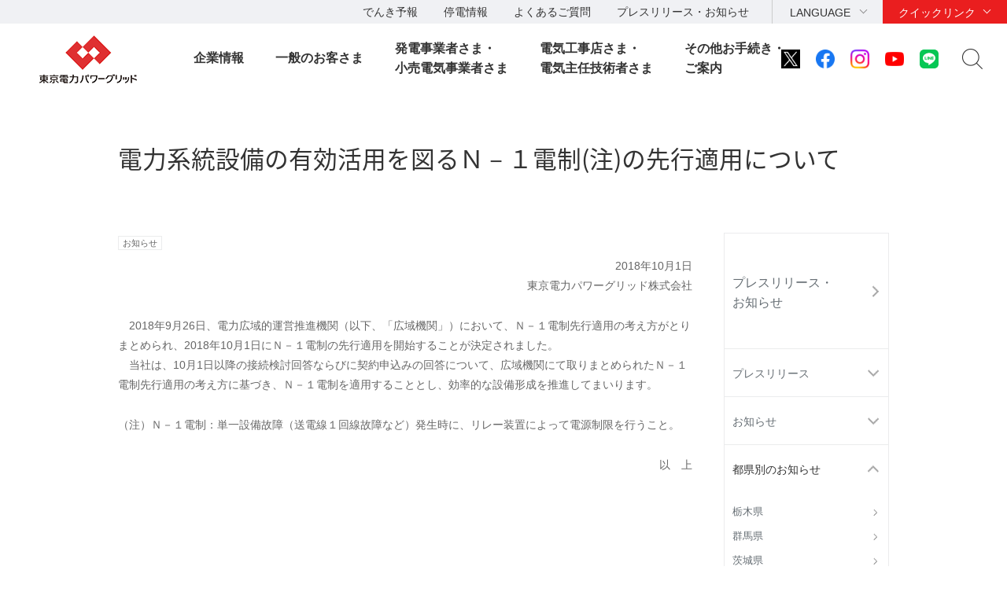

--- FILE ---
content_type: text/html
request_url: http://www.tepco.co.jp.cache.yimg.jp/pg/company/press-information/information/2018/1509129_8917.html
body_size: 8585
content:
<!DOCTYPE HTML>
<html lang="ja">
<head>
<meta http-equiv="X-UA-Compatible" content="IE=edge">
<meta charset="UTF-8">
<meta name="viewport" content="width=device-width">
<meta name="format-detection" content="telephone=no">
<meta name="description" content="お知らせ">
<meta name="keywords" content="お知らせ">
<title>電力系統設備の有効活用を図るＮ－１電制(注)の先行適用について｜プレスリリース・お知らせ一覧｜東京電力パワーグリッド株式会社</title>
<link rel="apple-touch-icon-precomposed" href="/pg/shared/images/bookmark_icon.png">
<link rel="stylesheet" href="/pg/shared/css/import.css" media="all">
<!--[if lt IE 9]>
<link rel="stylesheet" type="text/css" href="/shared_hd/css/legacy.css" media="all">
<![endif]-->
<link rel="stylesheet" href="/shared_hd/css/print.css" media="print">
<script src="/shared_hd/js/jquery.js"></script>
<script src="/shared_hd/js/common.js"></script>
<!-- bxslider -->
<link rel="stylesheet" href="/shared_hd/css/jquery.bxslider.css">
<link rel="stylesheet" href="/shared_hd/css/jquery.bxslider_custom.css">
<script src="/shared_hd/js/jquery.bxslider.min.js"></script>
<script src="/shared_hd/js/bxSlider_ctrl.js"></script>
<!-- bxslider -->

<!-- modal -->
<link rel="stylesheet" href="/shared_hd/css/modal.css">
<script src="/shared_hd/js/jquery.magnific-popup.min.js"></script>
<script src="/shared_hd/js/magnific-popup-ctrl.js"></script>
<!-- modal -->

<!-- search -->
<script src="/shared_hd/js/popterm2_dev.js"></script>
<script src="/shared_hd/js/probo.js"></script>
<script src="/shared_hd/js/probo_mess.js"></script>
<script src="/shared_hd/js/probo_refine.js"></script>
<script src="/shared_hd/js/probo_sort.js"></script>
<script src="/shared_hd/js/search_ctrl_pg.js"></script>
<!-- search -->

<!-- new shared -->
<link rel="stylesheet" href="/pg/shared/css/head_foot.css" media="all">
<script src="/pg/shared/js/common.js"></script>
<script src="/pg/shared/js/head_foot.js"></script>
<!-- new shared -->

</head>
<body class=" localnav-vertical localnav-active-01-03-04">
<div id="fb-root"></div>
<script>(function(d, s, id) {
  var js, fjs = d.getElementsByTagName(s)[0];
  if (d.getElementById(id)) return;
  js = d.createElement(s); js.id = id;
  js.src = "//connect.facebook.net/en_US/sdk.js#xfbml=1&version=v2.4";
  fjs.parentNode.insertBefore(js, fjs);
}(document, 'script', 'facebook-jssdk'));</script>
<div id="content-all-wrapper">
<div id="content-all">
<div class="header-company-logo">
<h1><a href="/pg/"><img src="/pg/shared/images/logo_header.png" alt="東京電力パワーグリッド" class="btn sp-hidden" /><img src="/pg/shared/images/logo_header-r2x.png" alt="東京電力パワーグリッド" class="pc-hidden" /></a></h1>
</div><!--/.header-company-logo-->
<p class="menu-control-sp"><a href="javascript:void(0);"><span>menu</span></a></p>
<div id="content-head-wrapper">
<div id="head-sub-wrapper">
<div class="head-sub-container">
<div class="sub-info-content">
<div class="info-list">
<ul>
<li><a href="/forecast/">でんき予報</a></li>
<li><a href="https://teideninfo.tepco.co.jp" target="_blank">停電情報</a></li>
<li><a href="/pg/faq/faq.html">よくあるご質問</a></li>
<li><a href="/pg/company/press-information/">プレスリリース・お知らせ</a></li>
</ul>
</div><!--/.info-list-->
</div><!--/.sub-info-content-->
<div class="head-quick-content">
<div class="lang-select">
<p><a class="lang-select-button" href="javascript:void(0);">LANGUAGE</a></p>
<div class="lang-select-inner">
<ul>
<li class="current"><a href="/">日本語</a></li>
<li><a href="https://www.tepco.co.jp/en/hd/">English</a></li>
</ul>
</div><!--/.lang-select-inner-->
</div><!--/.lang-select-->
<div class="quick-link">
<p><a class="quick-link-button" href="javascript:void(0);">クイックリンク</a></p>
<div class="quick-link-inner">
<div class="service-wrapper">
<ul class="global-service">
<li><a href="/"><span>持株会社</span><img src="/pg/shared/images/logo_header_group_hd.png" alt="TEPCO 東京電力ホールディングス" class="btn"></a></li>
<li><a href="/fp/"><span>火力発電・燃料</span><img src="/pg/shared/images/logo_header_group_fp.png" alt="TEPCO 東京電力フュエル&パワー" class="btn"></a></li>
<li><a href="/pg/"><span>送電・配電</span><img src="/pg/shared/images/logo_header_group_pg.png" alt="東京電力パワーグリッド" class="btn"></a></li>
<li><a href="/ep/"><span>電気・ガス・くらし</span><img src="/pg/shared/images/logo_header_group_ep.png" alt="TEPCO 東京電力エナジーパートナー" class="btn"></a></li>
<li><a href="/rp/"><span>再生可能エネルギー</span><img src="/pg/shared/images/logo_header_group_rp.png" alt="TEPCO 東京電力リニューアブルパワー" class="btn"></a></li>
</ul>
<ul class="general-service-link">
<li class="quick-link01"><em><a href="/forecast/"><span>でんき予報</span></a></em></li>
<li class="quick-link02"><em><a href="https://teideninfo.tepco.co.jp/" target="_blank"><span>停電情報</span></a></em></li>
<li class="quick-link04"><em><a href="/pg/company/summary/area-office/"><span>事業所一覧</span></a></em></li>
<li class="quick-link05"><em><a href="/pg/consignment/workshop/"><span>電気工事店の<br class="pc-hidden">みなさま</span></a></em></li>
<li class="quick-link06"><em><a href="/pg/consignment/for-general/"><span>電気をご使用の<br class="pc-hidden">お客さま</span></a></em></li>
<li class="quick-link07"><em><a href="/pg/site/"><span>電柱敷地ご承諾内容<br>WEB回答サービス</span></a></em></li>
<li class="quick-link08"><em><a href="/pg/consignment/liberalization/kyoukyusya/"><span>電気の供給者変更</span></a></em></li>
<li class="quick-link09"><em><a href="/pg/consignment/liberalization/smartmeter-broute.html"><span>Bルートサービス</span></a></em></li>
<li class="quick-link10"><em><a href="/pg/consignment/fit/index-j.html"><span>再生可能エネルギーの<br class="sp-hidden">固定価格買取制度の手続き</span></a></em></li>
<li class="quick-link11"><em><a href="/about/procurement/"><span>資材調達</span></a></em></li>
<li class="quick-link12"><em><a href="/library/"><span>動画・写真ライブラリー</span></a></em></li>
</ul>
</div><!--/.service-wrapper-->
<p class="close"><a href="javascript:void(0);"><span class="close-txt">閉じる</span></a></p>
</div><!--/.quick-link-inner-->
</div><!--/.quick-link-->
</div><!--/.head-quick-content-->
<div class="sns-content">
<ul>
<li><a href="/twitter/"><img src="/pg/shared/images/icon_sns_x.png" alt="東京電力 公式

xアカウントのご案内ページへリンクします" class="btn"></a></li>
<li><a href="https://www.facebook.com/OfficialTEPCO" target="_blank"><img 

src="/pg/shared/images/icon_sns_facebook.png" alt="facebook公式アカウントサイトへリンクします" 

class="btn"></a></li>
<li><a href="https://www.instagram.com/tepco.official/" target="_blank"><img 

src="/pg/shared/images/icon_sns_instagram.png" alt="Instagram公式アカウントサイトへリンクしま

す" class="btn"></a></li>
<li><a href="https://www.youtube.com/user/TEPCOofficial" target="_blank"><img 

src="/pg/shared/images/icon_sns_youtube.png" alt="youtube公式アカウントサイトへリンクします" 

class="btn"></a></li>

<li><a href="/line/"><img src="/pg/shared/images/icon_sns_line.png" alt="東京電力 公式LINEアカウントのご案内ページへリンクします" class="btn"></a></li>

</ul>
</div>
<div class="site-search">
<p class="site-search-button"><a href="javascript:void(0);">サイト内検索</a></p>
<div class="site-search-inner">
<form name="search_form" action="https://search-tepco.dga.jp/index-j.html" method="GET" 

onsubmit="return mysearch(this);">
<input type="text" name="kw" value="" class="iSearchAssist" placeholder="キーワード">
<input type="hidden" name="ie" value="u">
<input type="hidden" name="company[]" value="ja_hd">
<input type="hidden" name="company[]" value="ja_fp">
<input type="hidden" name="company[]" value="ja_pg">
<input type="hidden" name="company[]" value="ja_ep">
<input type="hidden" name="company[]" value="ja_rp">
<input class="seach-btn" type="submit" value="" >
</form>
</div><!--/.site-search-inner-->
</div><!--/.site-search-->
</div><!--/.head-sub-container-->
</div><!--/#head-sub-wrapper-->
<div id="content-nav-wrapper">
<div class="content-nav-container">
<ul class="global-nav">



<li class="global-nav01"><a href="javascript:void(0);" class="second-head">企業情報</a>
<div class="mega-drop only-lv3">
<div class="content-nav-container-inner">
<p class="site-menu-top sp-hidden"><span>企業情報</span></p>

<ul class="site-menu-parent no-child">
<li><a href="/pg/company/summary/"><span>会社概要</span></a></li>
</ul>
<ul class="site-menu-parent no-child">
<li><a href="/pg/company/brandmessage.html"><span>ブランドメッセージ</span></a></li>
</ul>
<ul class="site-menu-parent no-child">
<li><a href="/pg/company/summary/internal_control.html"><span>内部統制の取り組み</span></a></li>
</ul>
<ul class="site-menu-parent no-child">
<li><a href="/pg/company/fukushima/"><span>福島復興への貢献</span></a></li>
</ul>
<ul class="site-menu-parent no-child">
<li><a href="/pg/company/clause/index-j.html"><span>約款関係(一般需要 他)</span></a></li>
</ul>
<ul class="site-menu-parent no-child">
<li><a href="/pg/company/press-information/"><span>プレスリリース・お知らせ一覧</span></a></li>
</ul>
<ul class="site-menu-parent no-child">
<li><a href="/pg/company/summary/office/"><span>都県別のお知らせ</span></a></li>
</ul>
<ul class="site-menu-parent no-child">
<li><a href="/pg/consignment/notification/"><span>約款関係（託送）</span></a></li>
</ul>
<ul class="site-menu-parent no-child">
<li><a href="/pg/company/environment/"><span>環境への取り組み</span></a></li>
</ul>
<ul class="site-menu-parent no-child">
<li><a href="/pg/company/bond/"><span>社債情報</span></a></li>
</ul>
<ul class="site-menu-parent no-child">
<li><a href="/pg/company/publicnotice/"><span>電子公告</span></a></li>
</ul>
<ul class="site-menu-parent no-child">
<li><a href="/pg/company/group/"><span>グループ会社情報</span></a></li>
</ul>



<p class="site-menu-parent-control"><a href="javascript:void(0);">安定供給</a></p>
<ul class="site-menu-parent w-100per">
<li><div class="no-link"><span>安定供給</span><span class="pc-hidden"> トップ</span></div>
<ul class="site-menu-child col-type3">
<li><a href="/pg/electricity-supply/quality.html">品質</a></li>
<li><a href="/pg/electricity-supply/operation/">安定供給を支える設備</a></li>
<li><a href="/pg/electricity-supply/disaster/">供給網の整備</a></li>
</ul>
</li>
</ul>

<p class="site-menu-parent-control"><a href="javascript:void(0);">効率化・低コスト化</a></p>
<ul class="site-menu-parent w-100per">
<li><div class="no-link"><span>効率化・低コスト化</span><span class="pc-hidden"> トップ</span></div>
<ul class="site-menu-child col-type3">
<li><a href="/pg/cost-down/results.html">取り組み状況</a></li>
</ul>
</li>
</ul>

<p class="site-menu-parent-control"><a href="javascript:void(0);">技術力</a></p>
<ul class="site-menu-parent w-100per">
<li><div class="no-link"><span>技術力</span><span class="pc-hidden"> トップ</span></div>
<ul class="site-menu-child col-type3">
<li><a href="/pg/technology/renewable.html">再生可能エネルギー</a></li>
<li><a href="/pg/technology/smartmeterpj.html">スマートメーター</a></li>
<li><a href="/pg/technology/smartgrid.html">スマートグリッド</a></li>
<li><a href="/pg/technology/participation.html">海外事業</a></li>
</ul>
</li>
</ul>


<p class="close"><a href="javascript:void(0);"><span class="close-txt">閉じる</span></a></p>
</div><!--/.content-nav-container-inner-->
</div><!--/.mega-drop-->



<li class="global-nav02"><a href="javascript:void(0);" class="second-head">一般のお客さま</a>
<div class="mega-drop">
<div class="content-nav-container-inner">
<p class="site-menu-top sp-hidden"><span>一般のお客さま</span></p>

<p class="site-menu-parent-control"><a href="javascript:void(0);">個人のお客さま</a></p>
<ul class="site-menu-parent">
<li><div class="no-link"><span>個人のお客さま</span><span class="pc-hidden"> トップ</span></div>
<ul class="site-menu-child">
<li><a href="/pg/consignment/for-general/trouble">急に電気が消えたとき</a></li>
<li><a href="/pg/electricity-supply/operation/distribution/flicker.html">電圧フリッカについて（照明のチラつきなど）</a></li>
<li><a href="/pg/consignment/fit/purchasedpower.html">再生可能エネルギー 購入実績お知らせサービス</a></li>
<li><a href="/pg/consignment/liberalization/kyoukyusya/change/">電気の供給者変更のお手続き</a></li>
<li><a href="https://pgservice1.tepco.co.jp">電気設備の安全点検サービス</a></li>
<li><a href="/pg/consignment/removal/index-j.html">引込線等撤去のお申込（web受付）</a></li>
<li><a href="/pg/consignment/relocation/index-j.html">電柱移設などのお申込み</a></li>
<li><a href="/pg/site/">電柱敷地料・Web回答サービス</a></li>
<li><a href="/pg/consignment/liberalization/smartmeter-broute.html">低圧Bルートサービスのお申込み</a></li>
<li><a href="/pg/consignment/island/index-j.html">島嶼地域の各種ご案内</a></li>
<li><a href="/pg/consignment/for-general/">電気の防災情報</a></li>
<li><a href="/pg/consignment/disaster_prevention/index-j.html">総合防災サービス</a></li>
<li><a href="/pg/consignment/for-general/energy-efficiency/">電気の省エネ情報</a></li>
<li><a href="/pg/consignment/for-general/basic-knowledge/">電気設備の基礎知識</a></li>
</ul>
</li>
</ul>

<p class="site-menu-parent-control"><a href="javascript:void(0);">法人のお客さま</a></p>
<ul class="site-menu-parent">
<li><div class="no-link"><span>法人のお客さま</span><span class="pc-hidden"> トップ</span></div>
<ul class="site-menu-child">
<li><a href="/pg/consignment/procedures/switch/">開閉器操作のお申込み</a></li>
<li><a href="/pg/consignment/procedures/pressure/">高圧Bルートサービスのお申込み</a></li>
<li><a href="/pg/consignment/procedures/harmonic/">高調波流出電流計算書のご提出</a></li>
<li><a href="/pg/consignment/procedures/pulse/">パルス提供のお申込</a></li>
<li><a href="/pg/consignment/fit/purchasedpower.html">再生可能エネルギー 購入実績お知らせサービス</a></li>
<li><a href="/pg/consignment/fit/index-j.html">受給契約(FIT)のお申込み概要</a></li>
<li><a href="/pg/consignment/liberalization/new-service">高圧のお客さま向け新サービス</a></li>
<li><a href="/pg/consignment/transmission/">特別高圧電気設備に関する技術支援</a></li>
<li><a href="/pg/consignment/lr/index.html">最終保障供給契約</a></li>
</ul>
</li>
</ul>

<p class="site-menu-parent-control"><a href="javascript:void(0);">お問い合わせ</a></p>
<ul class="site-menu-parent">
<li><div class="no-link"><span>お問い合わせ</span><span class="pc-hidden"> トップ</span></div>
<ul class="site-menu-child">
<li><a href="/pg/user/contact.html">お問い合わせ</a></li>
</ul>
</li>
</ul>

<p class="close"><a href="javascript:void(0);"><span class="close-txt">閉じる</span></a></p>
</div><!--/.content-nav-container-inner-->
</div><!--/.mega-drop-->
</li>


<li class="global-nav03"><a href="javascript:void(0);" class="second-head">発電事業者さま・<BR>小売電気事業者さま</a>
<div class="mega-drop">
<div class="content-nav-container-inner">
<p class="site-menu-top sp-hidden"><span>発電事業者さま・小売電気事業者さま</span></p>

<p class="site-menu-parent-control"><a href="javascript:void(0);">お知らせ</a></p>
<ul class="site-menu-parent">
<li><div class="no-link"><span>お知らせ</span><span class="pc-hidden"> トップ</span></div>
<ul class="site-menu-child">
<li><a href="/pg/consignment/system/">系統情報について</a></li>
<li><a href="/pg/consignment/rule-tr-dis/">送配電系統利用に関するルール</a></li>
<li><a href="/pg/consignment/access/index-j.html">系統アクセスに関する各種制度概要</a></li>
<li><a href="/pg/consignment/rule-wheeling/">行為規制の取り組みについて</a></li>
<li><a href="/pg/consignment/retailservice/shushi-j.html">送配電部門収支について</a></li>
<li><a href="/pg/consignment/retailservice/imbalance/index-j.html">インバランス料金単価</a></li>
<li><a href="/pg/consignment/notification/index-j.html">託送供給等約款等</a></li>
<li><a href="https://pgservice1.tepco.co.jp/corporate/">小売電気事業者さま向けサービス</a></li>
<li><a href="/pg/retailer/rushservice/index-j.html">高圧電気設備の停電時かけつけサービス</a></li>
</ul>
</li>
</ul>

<p class="site-menu-parent-control"><a href="javascript:void(0);">お手続き</a></p>
<ul class="site-menu-parent">
<li><div class="no-link"><span>お手続き</span><span class="pc-hidden"> トップ</span></div>
<ul class="site-menu-child">
<li><a href="/pg/consignment/liberalization/kyoukyusya/change/">電気の供給者変更のお手続き</a></li>
<li><a href="/pg/consignment/demand/web/">新増設のお申込み</a></li>
<li><a href="/pg/consignment/retailservice/overview.html">低圧供給お申込み概要</a></li>
<li><a href="/pg/consignment/retailservice/overview2.html">高圧・特別高圧供給お申込み概要</a></li>
<li><a href="/pg/consignment/procedure-flow/">電気使用お申込みの流れ</a></li>
<li><a href="/pg/consignment/fit/purchasedpower.html">再生可能エネルギー 購入実績お知らせサービス</a></li>
<li><a href="/pg/consignment/fit/index-j.html">受給契約(FIT)のお申込み概要</a></li>
<li><a href="/pg/consignment/retailservice/">託送サービスのお手続き</a></li>
<li><a href="/pg/consignment/distributor/">アンシラリーサービス</a></li>
<li><a href="/pg/consignment/retailservice/negawatt_power/">電力量調整供給</a></li>
<li><a href="/pg/consignment/system/process.html">電源接続案件について</a></li>
<li><a href="/pg/consignment/reserve/">調整力電源等</a></li>
<li><a href="/pg/consignment/reserve_market/index-j.html">需給調整市場</a></li>
<li><a href="/pg/retailer/agreement/">余力活用に関する契約</a></li>
</ul>
</li>
</ul>

<p class="site-menu-parent-control"><a href="javascript:void(0);">お問い合わせ</a></p>
<ul class="site-menu-parent">
<li><div class="no-link"><span>お問い合わせ</span><span class="pc-hidden"> トップ</span></div>
<ul class="site-menu-child">
<li><a href="/pg/user/contact.html">お問い合わせ</a></li>
</ul>
</li>
</ul>

<p class="close"><a href="javascript:void(0);"><span class="close-txt">閉じる</span></a></p>
</div><!--/.content-nav-container-inner-->
</div><!--/.mega-drop-->
</li>


<li class="global-nav04"><a href="javascript:void(0);" class="second-head">電気工事店さま・<BR>電気主任技術者さま</a>
<div class="mega-drop">
<div class="content-nav-container-inner ver2">
<p class="site-menu-top sp-hidden"><span>電気工事店さま・電気主任技術者さま</span>
  <span class="wrap-has-icon">
    <a href="/pg/consignment/workshop/" class="has-icon icon01"><span>ご案内トップ</span></a>
    <a href="/pg/consignment/workshop/information/index-j.html" class="has-icon icon02"><span>お知らせ</span></a>
    <a href="https://pgfaq.tepco.co.jp/" class="has-icon icon03"><span>よくあるご質問</span></a>
    <a href="/pg/user/contact.html" class="has-icon icon04"><span>お問い合わせ</span></a>
  </span>
</p>
<p class="site-menu-top has-icon icon01 pc-hidden"><a href="/pg/consignment/workshop/">ご案内トップ</a></p>
<p class="site-menu-top has-icon icon02 pc-hidden"><a href="/pg/consignment/workshop/information/index-j.html">お知らせ</a></p>
<p class="site-menu-top has-icon icon03 pc-hidden"><a href="https://pgfaq.tepco.co.jp/">よくあるご質問</a></p>
<p class="site-menu-top has-icon icon04 pc-hidden"><a href="/pg/user/contact.html">お問い合わせ</a></p>
<p class="site-menu-parent-control"><a href="javascript:void(0);">お申込み</a></p>
<ul class="site-menu-parent">
<li><div class="no-link"><span>お申込み</span><span class="pc-hidden"> トップ</span></div>
<ul class="site-menu-child">
<li><a href="/pg/consignment/workshop/application/demand/index-j.html">新増設のお申込み</a></li>
<li><a href="/pg/consignment/workshop/application/consult/index-j.html">事前協議のお申込み</a></li>
<li><a href="/pg/consignment/workshop/application/relocation/index-j.html">電柱移設などのお申込み</a></li>
<li><a href="/pg/consignment/workshop/procedure/high-pressure/switch/index-j.html">開閉器操作のお申込み</a></li>
<li><a href="/pg/consignment/workshop/procedure/high-pressure/pressure/index-j.html">高圧Bルートサービスのお申込み</a></li>
<li><a href="/pg/consignment/workshop/procedure/high-pressure/pulse/index-j.html">パルス提供のお申込み</a></li>
<li><a href="/pg/consignment/workshop/island/index-j.html">島嶼地域の各種ご案内</a></li>
<li><a href="/pg/consignment/workshop/procedure/flow/index-j.html">電気使用お申込みの流れ</a></li>
<li><a href="/pg/retailer/rushservice/index-j.html">高圧電気設備の停電時かけつけサービス</a></li>
</ul>
</li>
</ul>

<p class="site-menu-parent-control"><a href="javascript:void(0);">各種お手続き</a></p>
<ul class="site-menu-parent row2">
<li><div class="no-link"><span>各種お手続き</span><span class="pc-hidden"> トップ</span></div>
  <div class="wrap-site-menu-child">
    <ul class="site-menu-child">
      <li><div class="no-link-child">低圧供給</div></li>
      <li><a href="/pg/consignment/workshop/procedure/low-pressure/index-j.html">低圧供給のお申込み概要</a></li>
      <li><div class="no-link-child">高圧・特別高圧供給</div></li>
      <li><a href="/pg/consignment/workshop/procedure/high-pressure/index-j.html">高圧・特別高圧供給お申込み概要</a></li>
      <li><a href="/pg/consignment/workshop/procedure/high-pressure/harmonic/index-j.html">高調波流出電流計算書のご提出</a></li>
    </ul>
    <ul class="site-menu-child">
      <li><div class="no-link-child">発電　受給契約（FIT）</div></li>
      <li><a href="/pg/consignment/workshop/procedure/renewable/index-j.html">FIT制度お申込み概要</a></li>
      <li><a href="/pg/consignment/workshop/procedure/renewable/fit/workshop.html">受給契約（FIT）低圧お申込みのご案内</a></li>
      <li><a href="/pg/consignment/workshop/procedure/renewable/fit/corporate.html">受給契約（FIT）高圧・特別高圧お申込みのご案内</a></li>
      <li><div class="no-link-child">発電　発電量調整供給契約（非FIT・FIP）</div></li>
      <li><a href="/pg/consignment/workshop/procedure/renewable/retailservice/low-pressure.html">発電量調整供給契約（非FIT・FIP）低圧お申込みのご案内</a></li>
      <li><a href="/pg/consignment/workshop/procedure/renewable/retailservice/high-pressure.html">発電量調整供給契約（非FIT・FIP）高圧・特別高圧お申込みのご案内</a></li>
    </ul>
  </div>
</li>
</ul>

<p class="site-menu-parent-control"><a href="javascript:void(0);">お役立ち情報</a></p>
<ul class="site-menu-parent">
<li><div class="no-link"><span>お役立ち情報</span><span class="pc-hidden"> トップ</span></div>
<ul class="site-menu-child">
  <li><a href="/pg/consignment/workshop/duration/index-j.html">お申込みから送電までの所要期間</a></li>
  <li><a href="http://d-reservation.jp/Top.jsp">供給工事状況の確認（低圧）</a></li>
  <li><a href="/pg/consignment/workshop/procedure/renewable/purchasedpower.html">再生可能エネルギー 購入実績お知らせサービス</a></li>
  <li><a href="/pg/consignment/workshop/workshop-search/index-j.html">事業所検索</a></li>
  <li><a href="/pg/consignment/demand/process/index-j.html">工程見える化システム</a></li>
</ul>
</li>
</ul>


<p class="close"><a href="javascript:void(0);"><span class="close-txt">閉じる</span></a></p>
</div><!--/.content-nav-container-inner-->
</div><!--/.mega-drop-->
</li>



<li class="global-nav05"><a href="javascript:void(0);" class="second-head">その他お手続き・<BR>ご案内</a>
<div class="mega-drop">
<div class="content-nav-container-inner">
<p class="site-menu-top sp-hidden"><span>その他お手続き・ご案内</span></p>


<p class="site-menu-parent-control"><a href="javascript:void(0);">お手続き</a></p>
<ul class="site-menu-parent">
<li><div class="no-link"><span>お手続き</span><span class="pc-hidden"> トップ</span></div>
<ul class="site-menu-child">
<li><a href="/pg/consignment/pole/">電柱共架のお手続き</a></li>
<li><a href="/pg/consignment/equipment/">地上機器共架のお手続き</a></li>
<li><a href="/pg/electricity-supply/operation/distribution/protectivetube.html">防護管取付のお手続き</a></li>
<li><a href="/pg/electricity-supply/operation/distribution/removal.html">建物解体等に伴う引込線等撤去のお手続き</a></li>
<li><a href="/pg/consignment/buriedobject/index-j.html">埋設物情報</a></li>
<li><a href="/pg/consignment/engineering/s-map-j.html">供給エリア塩害マップ</a></li>
<li><a href="/pg/consignment/pylon/index-j.html">鉄塔ご利用のお手続き</a></li>
<li><a href="/pg/consignment/duct/">管路・洞道ご利用のお手続き</a></li>
<li><a href="/pg/consignment/haidenjigyouseido/index-j.html">配電事業制度のお手続き</a></li>
</ul>
</li>
</ul>

<p class="site-menu-parent-control"><a href="javascript:void(0);">ご案内</a></p>
<ul class="site-menu-parent">
<li><div class="no-link"><span>ご案内</span><span class="pc-hidden"> トップ</span></div>
<ul class="site-menu-child">
<li><a href="/pg/consignment/zonemap/">特別高圧供給をご希望されるお客さま（WELCOME ZONE MAP）</a></li>
<li><a href="/pg/consignment/engineering/">配電設備に関する技術支援・劣化診断</a></li>
<li><a href="/pg/consignment/partners/index-j.html">パートナーズナビ</a></li>
</ul>
</li>
</ul>

<p class="site-menu-parent-control"><a href="javascript:void(0);">お問い合わせ</a></p>
<ul class="site-menu-parent">
<li><div class="no-link"><span>お問い合わせ</span><span class="pc-hidden"> トップ</span></div>
<ul class="site-menu-child">
<li><a href="/pg/user/contact.html">お問い合わせ</a></li>
</ul>
</li>
</ul>


<p class="close"><a href="javascript:void(0);"><span class="close-txt">閉じる</span></a></p>
</div><!--/.content-nav-container-inner-->
</div><!--/.mega-drop-->
</li>


</ul>
</div><!--/.content-nav-container-->
</div><!--/#content-nav-wrapper-->
</div><!--/#content-head-wrapper-->


<div id="content-body-wrapper">
<div class="content-level1-wrapper">
<div class="local-nav-wrapper">
    <p class="list-control-sp"><a href="javascript:void(0);">プレスリリース・お知らせ</a></p>
    <div class="local-nav">
        <ul class="list-third">
            <li class="third01">
                <p class="third-head"><a href="/pg/company/press-information/">プレスリリース・<br>お知らせ<span class="pc-none">トップ</span></a></p>
                <span class="hr-line">|</span>
                <ul class="list-fourth">
                    <li class="fourth01 parent"><a href="javascript:void(0);">プレスリリース</a>
                        <ul class="list-fifth">
                            <li class="fifth11 first"><a href="/pg/company/press-information/press/2025/">2025年</a></li>
                            <li class="fifth10"><a href="/pg/company/press-information/press/2024/">2024年</a></li>
                            <li class="fifth09"><a href="/pg/company/press-information/press/2023/">2023年</a></li>
                            <li class="fifth08"><a href="/pg/company/press-information/press/2022/">2022年</a></li>
                            <li class="fifth07 "><a href="/pg/company/press-information/press/2021/">2021年</a></li>
                            <li class="fifth06"><a href="/pg/company/press-information/press/2020/">2020年</a></li>
                            <li class="fifth05"><a href="/pg/company/press-information/press/2019/">2019年</a></li>
                            <li class="fifth04"><a href="/pg/company/press-information/press/2018/">2018年</a></li>
                            <li class="fifth03"><a href="/pg/company/press-information/press/2017/">2017年</a></li>
                            <li class="fifth02"><a href="/pg/company/press-information/press/2016/">2016年</a></li>
                            <li class="fifth01"><a href="/cc/press/indexold-j.html">過去のプレスリリース</a></li>
                        </ul>
                    </li>
                    <li class="fourth02 parent"><a href="javascript:void(0);">お知らせ</a>
                        <ul class="list-fifth">
                            <li class="fifth12 first"><a href="/pg/company/press-information/information/2026/">2026年</a></li>
                            <li class="fifth11"><a href="/pg/company/press-information/information/2025/">2025年</a></li>
                            <li class="fifth10"><a href="/pg/company/press-information/information/2024/">2024年</a></li>
                            <li class="fifth09"><a href="/pg/company/press-information/information/2023/">2023年</a></li>
                            <li class="fifth08"><a href="/pg/company/press-information/information/2022/">2022年</a></li>
                            <li class="fifth07"><a href="/pg/company/press-information/information/2021/">2021年</a></li>
                            <li class="fifth06"><a href="/pg/company/press-information/information/2020/">2020年</a></li>
                            <li class="fifth05"><a href="/pg/company/press-information/information/2019/">2019年</a></li>
                            <li class="fifth04"><a href="/pg/company/press-information/information/2018/">2018年</a></li>
                            <li class="fifth03"><a href="/pg/company/press-information/information/2017/">2017年</a></li>
                            <li class="fifth02"><a href="/pg/company/press-information/information/2016/">2016年</a></li>
                            <li class="fifth01"><a href="/news/indexold-j.html">過去のお知らせ</a></li>
                        </ul>
                    </li>
                    <li class="fourth03 parent"><a href="javascript:void(0);">都県別のお知らせ</a>
                        <ul class="list-fifth">
                            <li class="fifth01 first"><a href="/pg/company/summary/office/tochigi/index-j.html">栃木県</a></li>
                            <li class="fifth02"><a href="/pg/company/summary/office/gunma/index-j.html">群馬県</a></li>
                            <li class="fifth03"><a href="/pg/company/summary/office/ibaraki/index-j.html">茨城県</a></li>
                            <li class="fifth04"><a href="/pg/company/summary/office/saitama/index-j.html">埼玉県</a></li>
                            <li class="fifth05"><a href="/pg/company/summary/office/chiba/index-j.html">千葉県</a></li>
                            <li class="fifth06"><a href="/pg/company/summary/office/tokyo23/index-j.html">東京都（23区内）</a></li>
                            <li class="fifth07"><a href="/pg/company/summary/office/tama/index-j.html">東京都（多摩地域）</a></li>
                            <li class="fifth08"><a href="/pg/company/summary/office/kanagawa/index-j.html">神奈川県</a></li>
                            <li class="fifth09"><a href="/pg/company/summary/office/yamanashi/index-j.html">山梨県</a></li>
                            <li class="fifth10"><a href="/pg/company/summary/office/shizuoka/index-j.html">静岡県</a></li>
                            <li class="fifth11"><a href="/pg/company/summary/office/fukushima/index-j.html">浜通り電力所（福島県）</a></li>
                        </ul>
                    </li>
                </ul>
            </li>
        </ul>

        <div class="local-nav-aside">
            <p class="doc-head">関連プレスリリース・<br>お知らせ</p>
            <div class="category-wrapper">
                <ul>
                    <li><a href="/press/">東京電力ホールディングス</a></li>
                    <li><a href="/fp/companies-ir/press-information/">東京電力フュエル＆パワー</a></li>
                    <li><a href="/ep/notice/">東京電力エナジーパートナー</a></li>
                    <li><a href="/rp/about/company/press-information/">東京電力リニューアブルパワー</a></li>
                </ul>
            </div>
            <!--/.category-wrapper-->

            <p class="doc-head">プレスリリース内検索</p>
            <div class="information-search">
                <form name="search_form" action="https://search-tepco.dga.jp/index-j.html" method="GET" onsubmit="return mysearch_press(this);">
                    <input type="text" name="kw" value="" class="iSearchAssist">
                    <input type="hidden" name="ie" value="u">
                    <input type="hidden" name="company[]" value="ja_hd">
                    <input type="hidden" name="company[]" value="ja_fp">
                    <input type="hidden" name="company[]" value="ja_pg">
                    <input type="hidden" name="company[]" value="ja_ep">
                    <input type="hidden" name="company[]" value="ja_rp">
                    <input type="hidden" name="filter_maincheck" value="on">
                    <input type="hidden" name="filter_radio" value="press">
                    <input type="hidden" name="cate[]" value="press">
                    <input type="hidden" name="cate[]" value="news">
                    <input class="seach-btn" type="submit" value="">
                </form>
            </div>
            <!--/.information-search-->
        </div>
        <!--/.local-nav-aside-->

    </div>
    <!--/.local-nav-->
</div>
<!--/.local-nav-wrapper--><div class="hdg-level1-wrapper">
<h1 class="hdg-level1">電力系統設備の有効活用を図るＮ－１電制(注)の先行適用について</h1>
</div><!--/.hdg-level1-wrapper-->
</div><!--/.content-level1-wrapper-->
<div id="content-body">
<div class="section">
<div class="edit-content">

<p class="doc-add-icon"><span class="icon-type01">お知らせ</span></p>
<p style="TEXT-ALIGN: right">2018年10月1日<br />
東京電力パワーグリッド株式会社</p>
<p>　2018年9月26日、電力広域的運営推進機関（以下、「広域機関」）において、Ｎ－１電制先行適用の考え方がとりまとめられ、2018年10月1日にＮ－１電制の先行適用を開始することが決定されました。<br />
　当社は、10月1日以降の接続検討回答ならびに契約申込みの回答について、広域機関にて取りまとめられたＮ－１電制先行適用の考え方に基づき、Ｎ－１電制を適用することとし、効率的な設備形成を推進してまいります。</p>
<p>（注）Ｎ－１電制：単一設備故障（送電線１回線故障など）発生時に、リレー装置によって電源制限を行うこと。</p>
<p style="TEXT-ALIGN: right">以　上</p>
<p>&nbsp;</p>
</div><!--/edit-content-->
</div><!--/section-->
<div class="section">
<div class="local-nav-aside">
<p class="doc-head">関連プレスリリース・お知らせ</p>
<div class="category-wrapper">
<ul>
<li><a href="/press/">東京電力ホールディングス</a></li>
<li><a href="/fp/companies-ir/press-information/">東京電力フュエル＆パワー</a></li>
<li><a href="/ep/notice/">東京電力エナジーパートナー</a></li>
<li><a href="/rp/about/company/press-information/">東京電力リニューアブルパワー</a></li>
</ul>
</div><!--/.category-wrapper-->

<p class="doc-head">プレスリリース内検索</p>
<div class="information-search">
<form name="search_form" action="https://search-tepco.dga.jp/index-j.html" method="GET" onsubmit="return mysearch_press(this);">
    <input type="text" name="kw" value="" class="iSearchAssist">
    <input type="hidden" name="ie" value="u">
    <input type="hidden" name="company[]" value="ja_hd">
    <input type="hidden" name="company[]" value="ja_fp">
    <input type="hidden" name="company[]" value="ja_pg">
    <input type="hidden" name="company[]" value="ja_ep">
    <input type="hidden" name="company[]" value="ja_rp">
    <input type="hidden" name="filter_maincheck" value="on">
    <input type="hidden" name="filter_radio" value="press">
    <input type="hidden" name="cate[]" value="press">
    <input type="hidden" name="cate[]" value="news">
    <input class="seach-btn" type="submit" value="">
</form>
</div><!--/.information-search-->
</div><!--/.local-nav-aside-->
</div><!--/.section-->
</div><!--/content-body-->
</div><!--/#content-body-wrapper-->
<div id="content-foot-support">
<p class="content-body-top"><a href="#content-all-wrapper">ページの先頭へ戻ります</a></p>
<div class="bred-crumb-wrapper">
<ol itemscope itemtype="http://schema.org/BreadcrumbList">
<li class="home" itemprop="itemListElement" itemscope itemtype="http://schema.org/ListItem"><a itemprop="item" href="/pg/index-j.html"><span itemprop="name">HOME</span></a><meta itemprop="position" content="1"></li><li itemprop="itemListElement" itemscope itemtype="http://schema.org/ListItem"><a itemprop="item" href="/pg/company/index-j.html"><span itemprop="name">企業情報</span></a><meta itemprop="position" content="2"></li><li itemprop="itemListElement" itemscope itemtype="http://schema.org/ListItem"><a itemprop="item" href="/pg/company/press-information/index-j.html"><span itemprop="name">プレスリリース・お知らせ一覧</span></a><meta itemprop="position" content="3"></li><li itemprop="itemListElement" itemscope itemtype="http://schema.org/ListItem"><a itemprop="item" href="/pg/company/press-information/information/index-j.html"><span itemprop="name">お知らせ</span></a><meta itemprop="position" content="4"></li><li itemprop="itemListElement" itemscope itemtype="http://schema.org/ListItem"><a itemprop="item" href="/pg/company/press-information/information/2018/index-j.html"><span itemprop="name">お知らせ2018年一覧</span></a><meta itemprop="position" content="5"></li>
<li><span>電力系統設備の有効活用を図るＮ－１電制(注)の先行適用について</span></li></ol>
</div><!--/.bred-crumb-wrapper-->
</div><!--/#content-foot-support-->
<!--SiteStratos Version 2.0-->
<script type="text/javascript"><!--

var _ANid = "tepco";

var _ANprt = (document.location.protocol=="https:"?"https://www4.tepco.co.jp/common_files/js/":"https://www.tepco.co.jp/common_files/js/");
var _ANsrc = "ss_tepco.js";
document.write(unescape('%3Cscr'+'ipt type="text/javascript" src="'+_ANprt+_ANsrc+'"%3E%3C/scr'+'ipt%3E'));
//--></script>
<noscript><ins><img src="//a5.ogt.jp/plog?id=tepco&guid=ON" width="2" height="1" alt="" /></ins></noscript>
<!--END OF SiteStratos-->

<!--SiteStratos HM Version 2.0-->
<script type="text/javascript"><!--
var _ANprt = (document.location.protocol=="https:"?"https://www4.tepco.co.jp/common_files/js/":"https://www.tepco.co.jp/common_files/js/");
var _ANsrc = "ss_tepco_hm.js";
document.write(unescape('%3Cscr'+'ipt type="text/javascript" src="'+_ANprt+_ANsrc+'"%3E%3C/scr'+'ipt%3E'));
//--></script>
<!--END OF HM SiteStratos -->
<div id="content-foot-wrapper">
<div class="content-foot-container">
<ul class="global-service">
<li><a href="/"><span>持株会社</span><img src="/pg/shared/images/logo_footer_group_hd.png" alt="TEPCO 東京電力ホールディングス" class="btn"></a></li>
<li><a href="/fp/"><span>火力発電・燃料</span><img src="/pg/shared/images/logo_footer_group_fp.png" alt="TEPCO 東京電力フュエル&パワー" class="btn"></a></li>
<li><a href="/pg/"><span>送電・配電</span><img src="/pg/shared/images/logo_footer_group_pg.png" alt="東京電力パワーグリッド" class="btn"></a></li>
<li><a href="/ep/"><span>電気・ガス・くらし</span><img src="/pg/shared/images/logo_footer_group_ep.png" alt="TEPCO 東京電力エナジーパートナー" class="btn"></a></li>
<li><a href="/rp/"><span>再生可能エネルギー</span><img src="/pg/shared/images/logo_footer_group_rp.png" alt="TEPCO 東京電力リニューアブルパワー" class="btn"></a></li>
</ul>
<div class="sns-content">
<dl>
<dt>公式アカウント：</dt>
<dd>
<ul>
<li><a href="/twitter/"><img src="/pg/shared/images/icon_sns_x.png" alt="東京電力 公式Xアカウントのご案内ページへリンクします" class="btn"></a></li>
<li><a href="https://www.facebook.com/OfficialTEPCO" target="_blank"><img src="/pg/shared/images/icon_sns_facebook.png" alt="facebook公式アカウントサイトへリンクします" class="btn"></a></li>
<li><a href="https://www.instagram.com/tepco.official/" target="_blank"><img src="/pg/shared/images/icon_sns_instagram.png" alt="Instagram公式アカウントサイトへリンクします" class="btn"></a></li>
<li><a href="https://www.youtube.com/user/TEPCOofficial" target="_blank"><img src="/pg/shared/images/icon_sns_youtube.png" alt="youtube公式アカウントサイトへリンクします" class="btn"></a></li>
<li><a href="/line/"><img src="/pg/shared/images/icon_sns_line.png" alt="東京電力 公式LINEアカウントのご案内ページへリンクします" class="btn"></a></li>
</ul>
</dd>
</dl>
</div><!--/.sns-content-->
<div class="utility-content">
<ul>
<li><a href="/pg/sitemap/">サイトマップ</a></li>
<li><a href="/legal/">サイトのご利用にあたって</a></li>
<li><a href="/pg/privacypolicy/">当社の個人情報の取扱いについて</a></li>
<li><a href="/pg/legal/external-tools.html">利用者情報の外部送信について</a></li>
</ul>
<p class="copyright">&copy; TEPCO Power Grid, Inc.</p>
</div><!--/.utility-content-->
</div><!--/.content-foot-container-->
</div><!--/#content-foot-wrapper-->
<script type="text/javascript" src="https://cache.dga.jp/s/tepco2/search_tool_n3.js"></script>
</div><!--/#content-all-->
</div><!--/#content-all-wrapper-->
</body>
</html>

--- FILE ---
content_type: text/css
request_url: http://www.tepco.co.jp.cache.yimg.jp/pg/shared/css/import.css
body_size: 208
content:
@charset "UTF-8";
@import "/shared_hd/css/common.css";
@import "/shared_hd/css/layout.css";
@import "/shared_hd/css/head_foot.css";
@import "/shared_hd/css/parts.css";
@import "/pg/shared/css/parts.css";
@import url(/shared_hd/css/sp_common.css) screen and (max-width: 767px);
@import url(/shared_hd/css/sp_layout.css) screen and (max-width: 767px);
@import url(/shared_hd/css/sp_head_foot.css) screen and (max-width: 767px);
@import url(/shared_hd/css/sp_parts.css) screen and (max-width: 767px);
@import url(/pg/shared/css/sp_parts.css) screen and (max-width: 767px);
@import url(https://fonts.googleapis.com/earlyaccess/notosansjapanese.css);

--- FILE ---
content_type: text/css
request_url: http://www.tepco.co.jp.cache.yimg.jp/pg/shared/css/parts.css
body_size: 900
content:
@charset "UTF-8";
/* sass */
/* ----------------------------------------------------------------
PARTS
----------------------------------------------------------------- */

@media print, all and (min-width: 768px) { #content-nav-wrapper .content-nav-container .global-nav > li .mega-drop .content-nav-container-inner.ver2 .site-menu-top span { white-space: nowrap; }
  #content-nav-wrapper .content-nav-container .global-nav > li .mega-drop .content-nav-container-inner.ver2 .site-menu-top .wrap-has-icon { display: flex; flex-wrap: wrap; margin-right: 0; }
  #content-nav-wrapper .content-nav-container .global-nav > li .mega-drop .content-nav-container-inner.ver2 .site-menu-top .has-icon { display: flex; margin-right: 20px; min-height: 20px; align-items: center; padding: 0; font-size: 16px; background: none; font-weight: normal; }
  #content-nav-wrapper .content-nav-container .global-nav > li .mega-drop .content-nav-container-inner.ver2 .site-menu-top .has-icon::after { display: none; }
  #content-nav-wrapper .content-nav-container .global-nav > li .mega-drop .content-nav-container-inner.ver2 .site-menu-top .has-icon::before { content: ""; display: block; width: 20px; height: 20px; background: transparent no-repeat center center; background-size: contain; flex-shrink: 0; margin-right: 5px; }
  #content-nav-wrapper .content-nav-container .global-nav > li .mega-drop .content-nav-container-inner.ver2 .site-menu-top .has-icon.icon01::before { background-image: url(/pg/shared/images/icon_header_info_01.png); }
  #content-nav-wrapper .content-nav-container .global-nav > li .mega-drop .content-nav-container-inner.ver2 .site-menu-top .has-icon.icon02::before { background-image: url(/pg/shared/images/icon_header_info_02.png); }
  #content-nav-wrapper .content-nav-container .global-nav > li .mega-drop .content-nav-container-inner.ver2 .site-menu-top .has-icon.icon03::before { background-image: url(/pg/shared/images/icon_header_info_03.png); }
  #content-nav-wrapper .content-nav-container .global-nav > li .mega-drop .content-nav-container-inner.ver2 .site-menu-top .has-icon.icon04::before { background-image: url(/pg/shared/images/icon_header_info_04.png); }
  #content-nav-wrapper .content-nav-container .global-nav > li .mega-drop .content-nav-container-inner.ver2 .site-menu-parent { width: calc((100% - 108px) / 4); }
  #content-nav-wrapper .content-nav-container .global-nav > li .mega-drop .content-nav-container-inner.ver2 .site-menu-parent.row2 { width: calc((100% - 36px) / 2); }
  #content-nav-wrapper .content-nav-container .global-nav > li .mega-drop .content-nav-container-inner.ver2 .no-link { border-bottom: 1px solid #666; padding-bottom: 5px; }
  #content-nav-wrapper .content-nav-container .global-nav > li .mega-drop .content-nav-container-inner.ver2 .no-link-child { color: #333; font-size: 16px; font-weight: 700; padding-top: 18px; }
  #content-nav-wrapper .content-nav-container .global-nav > li .mega-drop .content-nav-container-inner.ver2 .wrap-site-menu-child { display: flex; justify-content: space-between; }
  #content-nav-wrapper .content-nav-container .global-nav > li .mega-drop .content-nav-container-inner.ver2 .wrap-site-menu-child .site-menu-child { width: calc(50% - 18px); }
  #content-nav-wrapper .content-nav-container .global-nav > li .mega-drop .content-nav-container-inner.ver2 .wrap-site-menu-child .site-menu-child > li:first-child .no-link-child { padding-top: 0; } }@media screen and (min-width: 768px) and (max-width: 1080px) { #content-nav-wrapper .content-nav-container .global-nav > li .mega-drop .content-nav-container-inner.ver2 .site-menu-top .wrap-has-icon { flex-wrap: nowrap; }
  #content-nav-wrapper .content-nav-container .global-nav > li .mega-drop .content-nav-container-inner.ver2 .site-menu-top .has-icon { margin-right: 16px; min-height: 16px; margin-top: 8px; margin-bottom: 8px; font-size: 14px; }
  #content-nav-wrapper .content-nav-container .global-nav > li .mega-drop .content-nav-container-inner.ver2 .site-menu-top .has-icon::before { width: 16px; height: 16px; margin-right: 3px; }
  #content-nav-wrapper .content-nav-container .global-nav > li .mega-drop .content-nav-container-inner.ver2 .no-link-child { font-size: 14px; } }

  /* LOCAL NAV */
  .localnav-vertical #content-body-wrapper .content-level1-wrapper .local-nav-wrapper .local-nav.irr-has-hdg .no-border-t { border-top: none !important; }
  @media print, all and (min-width: 768px) { 
    .localnav-vertical #content-body-wrapper .content-level1-wrapper .local-nav-wrapper .local-nav.irr-has-hdg .list-third li .list-fourth li ul.list-fifth > li > a.no-link-hdg { pointer-events: none; background-image: none; padding: 5px 10px 2px 10px; font-weight: 700; }
    .localnav-vertical #content-body-wrapper .content-level1-wrapper .local-nav-wrapper .local-nav.irr-has-hdg .list-third li .list-fourth li ul.list-fifth > li > a { padding-right: 25px; }
    .localnav-vertical #content-body-wrapper .content-level1-wrapper .local-nav-wrapper .local-nav.irr-has-hdg .list-third li .list-fourth li ul.list-fifth > li + li .no-link-hdg { margin-top: 10px; }
  }

--- FILE ---
content_type: text/css
request_url: http://www.tepco.co.jp.cache.yimg.jp/pg/shared/css/sp_parts.css
body_size: 640
content:
@charset "UTF-8";
/* sass */
/* ----------------------------------------------------------------
PARTS
----------------------------------------------------------------- */

@media print, all and (max-width: 767px) { #content-nav-wrapper .content-nav-container .global-nav > li .mega-drop .content-nav-container-inner.ver2 .site-menu-top.has-icon a::after { display: none; }
#content-nav-wrapper .content-nav-container .global-nav > li .mega-drop .content-nav-container-inner.ver2 .site-menu-top.has-icon a::before { content: ""; display: block; width: 20px; height: 20px; background: transparent no-repeat center center; background-size: contain; position: absolute; right: 13px; top: 50%; margin-top: -10px; }
#content-nav-wrapper .content-nav-container .global-nav > li .mega-drop .content-nav-container-inner.ver2 .site-menu-top.has-icon + .has-icon { border-top: 1px solid #ddd; }
#content-nav-wrapper .content-nav-container .global-nav > li .mega-drop .content-nav-container-inner.ver2 .site-menu-top.has-icon.icon01 a::before { background-image: url(/pg/shared/images/icon_header_info_01.png); }
#content-nav-wrapper .content-nav-container .global-nav > li .mega-drop .content-nav-container-inner.ver2 .site-menu-top.has-icon.icon02 a::before { background-image: url(/pg/shared/images/icon_header_info_02.png); }
#content-nav-wrapper .content-nav-container .global-nav > li .mega-drop .content-nav-container-inner.ver2 .site-menu-top.has-icon.icon03 a::before { background-image: url(/pg/shared/images/icon_header_info_03.png); }
#content-nav-wrapper .content-nav-container .global-nav > li .mega-drop .content-nav-container-inner.ver2 .site-menu-top.has-icon.icon04 a::before { background-image: url(/pg/shared/images/icon_header_info_04.png); }
#content-nav-wrapper .content-nav-container .global-nav > li .mega-drop .content-nav-container-inner.ver2 .no-link { display: none; }
#content-nav-wrapper .content-nav-container .global-nav > li .mega-drop .content-nav-container-inner.ver2 .no-link-child { color: #333; font-size: 12px; padding: 18px 29px 8px 29px; font-weight: 700; } }

  /* LOCAL NAV */
  .localnav-vertical #content-body-wrapper .content-level1-wrapper .local-nav-wrapper .local-nav.irr-has-hdg .no-border-t { border-top: none !important; }
  @media print, all and (max-width: 767px) {
    .localnav-vertical #content-body-wrapper .content-level1-wrapper .local-nav-wrapper .local-nav.irr-has-hdg .list-third li .list-fourth li ul.list-fifth > li .no-link-hdg { pointer-events: none; background-image: none; padding: 18px 10px 15px 10px; font-weight: 700; }
    .localnav-vertical #content-body-wrapper .content-level1-wrapper .local-nav-wrapper .local-nav.irr-has-hdg .list-third li .list-fourth li ul.list-fifth > li .no-link-hdg::after { display: none; }
  }

--- FILE ---
content_type: application/javascript
request_url: http://www.tepco.co.jp.cache.yimg.jp/shared_hd/js/jquery.magnific-popup.min.js
body_size: 8726
content:
/*! Magnific Popup - v0.9.9 - 2013-12-27
* http://dimsemenov.com/plugins/magnific-popup/
* Copyright (c) 2013 Dmitry Semenov; */
(function(e) {
    var t, n, i, o, r, a, s, l = "Close", c = "BeforeClose", d = "AfterClose", u = "BeforeAppend", p = "MarkupParse", f = "Open", m = "Change", g = "mfp", h = "." + g, v = "mfp-ready", C = "mfp-removing", y = "mfp-prevent-close", w = function() {}, b=!!window.jQuery, I = e(window), x = function(e, n) {
        t.ev.on(g + e + h, n)
    }, k = function(t, n, i, o) {
        var r = document.createElement("div");
        return r.className = "mfp-" + t, i && (r.innerHTML = i), o ? n && n.appendChild(r) : (r = e(r), n && r.appendTo(n)), r
    }, T = function(n, i) {
        t.ev.triggerHandler(g + n, i), t.st.callbacks && (n = n.charAt(0).toLowerCase() + n.slice(1), t.st.callbacks[n] && t.st.callbacks[n].apply(t, e.isArray(i) ? i : [i]))
    }, E = function(n) {
        return n === s && t.currTemplate.closeBtn || (t.currTemplate.closeBtn = e(t.st.closeMarkup.replace("%title%", t.st.tClose)), s = n), t.currTemplate.closeBtn
    }, _ = function() {
        e.magnificPopup.instance || (t = new w, t.init(), e.magnificPopup.instance = t)
    }, S = function() {
        var e = document.createElement("p").style, t = ["ms", "O", "Moz", "Webkit"];
        if (void 0 !== e.transition)
            return !0;
        for (; t.length;)
            if (t.pop() + "Transition"in e)
                return !0;
        return !1
    };
    w.prototype = {
        constructor: w,
        init: function() {
            var n = navigator.appVersion;
            t.isIE7 =- 1 !== n.indexOf("MSIE 7."), t.isIE8 =- 1 !== n.indexOf("MSIE 8."), t.isLowIE = t.isIE7 || t.isIE8, t.isAndroid = /android/gi.test(n), t.isIOS = /iphone|ipad|ipod/gi.test(n), t.supportsTransition = S(), t.probablyMobile = t.isAndroid || t.isIOS || /(Opera Mini)|Kindle|webOS|BlackBerry|(Opera Mobi)|(Windows Phone)|IEMobile/i.test(navigator.userAgent), o = e(document), t.popupsCache = {}
        },
        open: function(n) {
            i || (i = e(document.body));
            var r;
            if (n.isObj===!1) {
                t.items = n.items.toArray(), t.index = 0;
                var s, l = n.items;
                for (r = 0; l.length > r; r++)
                    if (s = l[r], s.parsed && (s = s.el[0]), s === n.el[0]) {
                        t.index = r;
                        break
                    }
            } else 
                t.items = e.isArray(n.items) ? n.items : [n.items], t.index = n.index || 0;
            if (t.isOpen)
                return t.updateItemHTML(), void 0;
            t.types = [], a = "", t.ev = n.mainEl && n.mainEl.length ? n.mainEl.eq(0) : o, n.key ? (t.popupsCache[n.key] || (t.popupsCache[n.key] = {}), t.currTemplate = t.popupsCache[n.key]) : t.currTemplate = {}, t.st = e.extend(!0, {}, e.magnificPopup.defaults, n), t.fixedContentPos = "auto" === t.st.fixedContentPos?!t.probablyMobile : t.st.fixedContentPos, t.st.modal && (t.st.closeOnContentClick=!1, t.st.closeOnBgClick=!1, t.st.showCloseBtn=!1, t.st.enableEscapeKey=!1), t.bgOverlay || (t.bgOverlay = k("bg").on("click" + h, function() {
                t.close()
            }), t.wrap = k("wrap").attr("tabindex", - 1).on("click" + h, function(e) {
                t._checkIfClose(e.target) && t.close()
            }), t.container = k("container", t.wrap)), t.contentContainer = k("content"), t.st.preloader && (t.preloader = k("preloader", t.container, t.st.tLoading));
            var c = e.magnificPopup.modules;
            for (r = 0; c.length > r; r++) {
                var d = c[r];
                d = d.charAt(0).toUpperCase() + d.slice(1), t["init" + d].call(t)
            }
            T("BeforeOpen"), t.st.showCloseBtn && (t.st.closeBtnInside ? (x(p, function(e, t, n, i) {
                n.close_replaceWith = E(i.type)
            }), a += " mfp-close-btn-in") : t.wrap.append(E())), t.st.alignTop && (a += " mfp-align-top"), t.fixedContentPos ? t.wrap.css({
                overflow: t.st.overflowY,
                overflowX: "hidden",
                overflowY: t.st.overflowY
            }) : t.wrap.css({
                top: I.scrollTop(),
                position: "absolute"
            }), (t.st.fixedBgPos===!1 || "auto" === t.st.fixedBgPos&&!t.fixedContentPos) && t.bgOverlay.css({
                height: o.height(),
                position: "absolute"
            }), t.st.enableEscapeKey && o.on("keyup" + h, function(e) {
                27 === e.keyCode && t.close()
            }), I.on("resize" + h, function() {
                t.updateSize()
            }), t.st.closeOnContentClick || (a += " mfp-auto-cursor"), a && t.wrap.addClass(a);
            var u = t.wH = I.height(), m = {};
            if (t.fixedContentPos && t._hasScrollBar(u)) {
                var g = t._getScrollbarSize();
                g && (m.marginRight = g)
            }
            t.fixedContentPos && (t.isIE7 ? e("body, html").css("overflow", "hidden") : m.overflow = "hidden");
            var C = t.st.mainClass;
            return t.isIE7 && (C += " mfp-ie7"), C && t._addClassToMFP(C), t.updateItemHTML(), T("BuildControls"), e("html").css(m), t.bgOverlay.add(t.wrap).prependTo(t.st.prependTo || i), t._lastFocusedEl = document.activeElement, setTimeout(function() {
                t.content ? (t._addClassToMFP(v), t._setFocus()) : t.bgOverlay.addClass(v), o.on("focusin" + h, t._onFocusIn)
            }, 16), t.isOpen=!0, t.updateSize(u), T(f), n
        },
        close: function() {
            t.isOpen && (T(c), t.isOpen=!1, t.st.removalDelay&&!t.isLowIE && t.supportsTransition ? (t._addClassToMFP(C), setTimeout(function() {
                t._close()
            }, t.st.removalDelay)) : t._close())
        },
        _close: function() {
            T(l);
            var n = C + " " + v + " ";
            if (t.bgOverlay.detach(), t.wrap.detach(), t.container.empty(), t.st.mainClass && (n += t.st.mainClass + " "), t._removeClassFromMFP(n), t.fixedContentPos) {
                var i = {
                    marginRight: ""
                };
                t.isIE7 ? e("body, html").css("overflow", "") : i.overflow = "", e("html").css(i)
            }
            o.off("keyup" + h + " focusin" + h), t.ev.off(h), t.wrap.attr("class", "mfp-wrap").removeAttr("style"), t.bgOverlay.attr("class", "mfp-bg"), t.container.attr("class", "mfp-container"), !t.st.showCloseBtn || t.st.closeBtnInside && t.currTemplate[t.currItem.type]!==!0 || t.currTemplate.closeBtn && t.currTemplate.closeBtn.detach(), t._lastFocusedEl && e(t._lastFocusedEl).focus(), t.currItem = null, t.content = null, t.currTemplate = null, t.prevHeight = 0, T(d)
        },
        updateSize: function(e) {
            if (t.isIOS) {
                var n = document.documentElement.clientWidth / window.innerWidth, i = window.innerHeight * n;
                t.wrap.css("height", i), t.wH = i
            } else 
                t.wH = e || I.height();
            t.fixedContentPos || t.wrap.css("height", t.wH), T("Resize")
        },
        updateItemHTML: function() {
            var n = t.items[t.index];
            t.contentContainer.detach(), t.content && t.content.detach(), n.parsed || (n = t.parseEl(t.index));
            var i = n.type;
            if (T("BeforeChange", [t.currItem ? t.currItem.type: "", i]), t.currItem = n, !t.currTemplate[i]) {
                var o = t.st[i] ? t.st[i].markup: !1;
                T("FirstMarkupParse", o), t.currTemplate[i] = o ? e(o) : !0
            }
            r && r !== n.type && t.container.removeClass("mfp-" + r + "-holder");
            var a = t["get" + i.charAt(0).toUpperCase() + i.slice(1)](n, t.currTemplate[i]);
            t.appendContent(a, i), n.preloaded=!0, T(m, n), r = n.type, t.container.prepend(t.contentContainer), T("AfterChange")
        },
        appendContent: function(e, n) {
            t.content = e, e ? t.st.showCloseBtn && t.st.closeBtnInside && t.currTemplate[n]===!0 ? t.content.find(".mfp-close").length || t.content.append(E()) : t.content = e : t.content = "", T(u), t.container.addClass("mfp-" + n + "-holder"), t.contentContainer.append(t.content)
        },
        parseEl: function(n) {
            var i, o = t.items[n];
            if (o.tagName ? o = {
                el: e(o)
            } : (i = o.type, o = {
                data: o,
                src: o.src
            }), o.el) {
                for (var r = t.types, a = 0; r.length > a; a++)
                    if (o.el.hasClass("mfp-" + r[a])) {
                        i = r[a];
                        break
                    }
                o.src = o.el.attr("data-mfp-src"), o.src || (o.src = o.el.attr("href"))
            }
            return o.type = i || t.st.type || "inline", o.index = n, o.parsed=!0, t.items[n] = o, T("ElementParse", o), t.items[n]
        },
        addGroup: function(e, n) {
            var i = function(i) {
                i.mfpEl = this, t._openClick(i, e, n)
            };
            n || (n = {});
            var o = "click.magnificPopup";
            n.mainEl = e, n.items ? (n.isObj=!0, e.off(o).on(o, i)) : (n.isObj=!1, n.delegate ? e.off(o).on(o, n.delegate, i) : (n.items = e, e.off(o).on(o, i)))
        },
        _openClick: function(n, i, o) {
            var r = void 0 !== o.midClick ? o.midClick : e.magnificPopup.defaults.midClick;
            if (r || 2 !== n.which&&!n.ctrlKey&&!n.metaKey) {
                var a = void 0 !== o.disableOn ? o.disableOn : e.magnificPopup.defaults.disableOn;
                if (a)
                    if (e.isFunction(a)) {
                        if (!a.call(t))
                            return !0
                    } else if (a > I.width())
                        return !0;
                n.type && (n.preventDefault(), t.isOpen && n.stopPropagation()), o.el = e(n.mfpEl), o.delegate && (o.items = i.find(o.delegate)), t.open(o)
            }
        },
        updateStatus: function(e, i) {
            if (t.preloader) {
                n !== e && t.container.removeClass("mfp-s-" + n), i || "loading" !== e || (i = t.st.tLoading);
                var o = {
                    status: e,
                    text: i
                };
                T("UpdateStatus", o), e = o.status, i = o.text, t.preloader.html(i), t.preloader.find("a").on("click", function(e) {
                    e.stopImmediatePropagation()
                }), t.container.addClass("mfp-s-" + e), n = e
            }
        },
        _checkIfClose: function(n) {
            if (!e(n).hasClass(y)) {
                var i = t.st.closeOnContentClick, o = t.st.closeOnBgClick;
                if (i && o)
                    return !0;
                if (!t.content || e(n).hasClass("mfp-close") || t.preloader && n === t.preloader[0])
                    return !0;
                if (n === t.content[0] || e.contains(t.content[0], n)) {
                    if (i)
                        return !0
                } else if (o && e.contains(document, n))
                    return !0;
                return !1
            }
        },
        _addClassToMFP: function(e) {
            t.bgOverlay.addClass(e), t.wrap.addClass(e)
        },
        _removeClassFromMFP: function(e) {
            this.bgOverlay.removeClass(e), t.wrap.removeClass(e)
        },
        _hasScrollBar: function(e) {
            return (t.isIE7 ? o.height() : document.body.scrollHeight) > (e || I.height())
        },
        _setFocus: function() {
            (t.st.focus ? t.content.find(t.st.focus).eq(0) : t.wrap).focus()
        },
        _onFocusIn: function(n) {
            return n.target === t.wrap[0] || e.contains(t.wrap[0], n.target) ? void 0 : (t._setFocus(), !1)
        },
        _parseMarkup: function(t, n, i) {
            var o;
            i.data && (n = e.extend(i.data, n)), T(p, [t, n, i]), e.each(n, function(e, n) {
                if (void 0 === n || n===!1)
                    return !0;
                if (o = e.split("_"), o.length > 1) {
                    var i = t.find(h + "-" + o[0]);
                    if (i.length > 0) {
                        var r = o[1];
                        "replaceWith" === r ? i[0] !== n[0] && i.replaceWith(n) : "img" === r ? i.is("img") ? i.attr("src", n) : i.replaceWith('<img src="' + n + '" class="' + i.attr("class") + '" />') : i.attr(o[1], n)
                    }
                } else 
                    t.find(h + "-" + e).html(n)
            })
        },
        _getScrollbarSize: function() {
            if (void 0 === t.scrollbarSize) {
                var e = document.createElement("div");
                e.id = "mfp-sbm", e.style.cssText = "width: 99px; height: 99px; overflow: scroll; position: absolute; top: -9999px;", document.body.appendChild(e), t.scrollbarSize = e.offsetWidth - e.clientWidth, document.body.removeChild(e)
            }
            return t.scrollbarSize
        }
    }, e.magnificPopup = {
        instance: null,
        proto: w.prototype,
        modules: [],
        open: function(t, n) {
            return _(), t = t ? e.extend(!0, {}, t) : {}, t.isObj=!0, t.index = n || 0, this.instance.open(t)
        },
        close: function() {
            return e.magnificPopup.instance && e.magnificPopup.instance.close()
        },
        registerModule: function(t, n) {
            n.options && (e.magnificPopup.defaults[t] = n.options), e.extend(this.proto, n.proto), this.modules.push(t)
        },
        defaults: {
            disableOn: 0,
            key: null,
            midClick: !1,
            mainClass: "",
            preloader: !0,
            focus: "",
            closeOnContentClick: !1,
            closeOnBgClick: !0,
            closeBtnInside: !0,
            showCloseBtn: !0,
            enableEscapeKey: !0,
            modal: !1,
            alignTop: !1,
            removalDelay: 0,
            prependTo: null,
            fixedContentPos: "auto",
            fixedBgPos: "auto",
            overflowY: "auto",
            closeMarkup: '<button title="%title%" type="button" class="mfp-close">&times;</button>',
            tClose: "Close (Esc)",
            tLoading: "Loading..."
        }
    }, e.fn.magnificPopup = function(n) {
        _();
        var i = e(this);
        if ("string" == typeof n)
            if ("open" === n) {
                var o, r = b ? i.data("magnificPopup"): i[0].magnificPopup, a = parseInt(arguments[1], 10) || 0;
                r.items ? o = r.items[a] : (o = i, r.delegate && (o = o.find(r.delegate)), o = o.eq(a)), t._openClick({
                    mfpEl: o
                }, i, r)
            } else 
                t.isOpen && t[n].apply(t, Array.prototype.slice.call(arguments, 1));
        else 
            n = e.extend(!0, {}, n), b ? i.data("magnificPopup", n) : i[0].magnificPopup = n, t.addGroup(i, n);
        return i
    };
    var P, O, z, M = "inline", B = function() {
        z && (O.after(z.addClass(P)).detach(), z = null)
    };
    e.magnificPopup.registerModule(M, {
        options: {
            hiddenClass: "hide",
            markup: "",
            tNotFound: "Content not found"
        },
        proto: {
            initInline: function() {
                t.types.push(M), x(l + "." + M, function() {
                    B()
                })
            },
            getInline: function(n, i) {
                if (B(), n.src) {
                    var o = t.st.inline, r = e(n.src);
                    if (r.length) {
                        var a = r[0].parentNode;
                        a && a.tagName && (O || (P = o.hiddenClass, O = k(P), P = "mfp-" + P), z = r.after(O).detach().removeClass(P)), t.updateStatus("ready")
                    } else 
                        t.updateStatus("error", o.tNotFound), r = e("<div>");
                    return n.inlineElement = r, r
                }
                return t.updateStatus("ready"), t._parseMarkup(i, {}, n), i
            }
        }
    });
    var F, H = "ajax", L = function() {
        F && i.removeClass(F)
    }, A = function() {
        L(), t.req && t.req.abort()
    };
    e.magnificPopup.registerModule(H, {
        options: {
            settings: null,
            cursor: "mfp-ajax-cur",
            tError: '<a href="%url%">The content</a> could not be loaded.'
        },
        proto: {
            initAjax: function() {
                t.types.push(H), F = t.st.ajax.cursor, x(l + "." + H, A), x("BeforeChange." + H, A)
            },
            getAjax: function(n) {
                F && i.addClass(F), t.updateStatus("loading");
                var o = e.extend({
                    url: n.src,
                    success: function(i, o, r) {
                        var a = {
                            data: i,
                            xhr: r
                        };
                        T("ParseAjax", a), t.appendContent(e(a.data), H), n.finished=!0, L(), t._setFocus(), setTimeout(function() {
                            t.wrap.addClass(v)
                        }, 16), t.updateStatus("ready"), T("AjaxContentAdded")
                    },
                    error: function() {
                        L(), n.finished = n.loadError=!0, t.updateStatus("error", t.st.ajax.tError.replace("%url%", n.src))
                    }
                }, t.st.ajax.settings);
                return t.req = e.ajax(o), ""
            }
        }
    });
    var j, N = function(n) {
        if (n.data && void 0 !== n.data.title)
            return n.data.title;
        var i = t.st.image.titleSrc;
        if (i) {
            if (e.isFunction(i))
                return i.call(t, n);
            if (n.el)
                return n.el.attr(i) || ""
        }
        return ""
    };
    e.magnificPopup.registerModule("image", {
        options: {
            markup: '<div class="mfp-figure"><div class="mfp-close"></div><figure><div class="mfp-img"></div><figcaption><div class="mfp-bottom-bar"><div class="mfp-title"></div><div class="mfp-counter"></div></div></figcaption></figure></div>',
            cursor: "mfp-zoom-out-cur",
            titleSrc: "title",
            verticalFit: !0,
            tError: '<a href="%url%">The image</a> could not be loaded.'
        },
        proto: {
            initImage: function() {
                var e = t.st.image, n = ".image";
                t.types.push("image"), x(f + n, function() {
                    "image" === t.currItem.type && e.cursor && i.addClass(e.cursor)
                }), x(l + n, function() {
                    e.cursor && i.removeClass(e.cursor), I.off("resize" + h)
                }), x("Resize" + n, t.resizeImage), t.isLowIE && x("AfterChange", t.resizeImage)
            },
            resizeImage: function() {
                var e = t.currItem;
                if (e && e.img && t.st.image.verticalFit) {
                    var n = 0;
                    t.isLowIE && (n = parseInt(e.img.css("padding-top"), 10) + parseInt(e.img.css("padding-bottom"), 10)), e.img.css("max-height", t.wH - n)
                }
            },
            _onImageHasSize: function(e) {
                e.img && (e.hasSize=!0, j && clearInterval(j), e.isCheckingImgSize=!1, T("ImageHasSize", e), e.imgHidden && (t.content && t.content.removeClass("mfp-loading"), e.imgHidden=!1))
            },
            findImageSize: function(e) {
                var n = 0, i = e.img[0], o = function(r) {
                    j && clearInterval(j), j = setInterval(function() {
                        return i.naturalWidth > 0 ? (t._onImageHasSize(e), void 0) : (n > 200 && clearInterval(j), n++, 3 === n ? o(10) : 40 === n ? o(50) : 100 === n && o(500), void 0)
                    }, r)
                };
                o(1)
            },
            getImage: function(n, i) {
                var o = 0, r = function() {
                    n && (n.img[0].complete ? (n.img.off(".mfploader"), n === t.currItem && (t._onImageHasSize(n), t.updateStatus("ready")), n.hasSize=!0, n.loaded=!0, T("ImageLoadComplete")) : (o++, 200 > o ? setTimeout(r, 100) : a()))
                }, a = function() {
                    n && (n.img.off(".mfploader"), n === t.currItem && (t._onImageHasSize(n), t.updateStatus("error", s.tError.replace("%url%", n.src))), n.hasSize=!0, n.loaded=!0, n.loadError=!0)
                }, s = t.st.image, l = i.find(".mfp-img");
                if (l.length) {
                    var c = document.createElement("img");
                    c.className = "mfp-img", n.img = e(c).on("load.mfploader", r).on("error.mfploader", a), c.src = n.src, l.is("img") && (n.img = n.img.clone()), c = n.img[0], c.naturalWidth > 0 ? n.hasSize=!0 : c.width || (n.hasSize=!1)
                }
                return t._parseMarkup(i, {
                    title: N(n),
                    img_replaceWith: n.img
                }, n), t.resizeImage(), n.hasSize ? (j && clearInterval(j), n.loadError ? (i.addClass("mfp-loading"), t.updateStatus("error", s.tError.replace("%url%", n.src))) : (i.removeClass("mfp-loading"), t.updateStatus("ready")), i) : (t.updateStatus("loading"), n.loading=!0, n.hasSize || (n.imgHidden=!0, i.addClass("mfp-loading"), t.findImageSize(n)), i)
            }
        }
    });
    var W, R = function() {
        return void 0 === W && (W = void 0 !== document.createElement("p").style.MozTransform), W
    };
    e.magnificPopup.registerModule("zoom", {
        options: {
            enabled: !1,
            easing: "ease-in-out",
            duration: 300,
            opener: function(e) {
                return e.is("img") ? e : e.find("img")
            }
        },
        proto: {
            initZoom: function() {
                var e, n = t.st.zoom, i = ".zoom";
                if (n.enabled && t.supportsTransition) {
                    var o, r, a = n.duration, s = function(e) {
                        var t = e.clone().removeAttr("style").removeAttr("class").addClass("mfp-animated-image"), i = "all " + n.duration / 1e3 + "s " + n.easing, o = {
                            position: "fixed",
                            zIndex: 9999,
                            left: 0,
                            top: 0,
                            "-webkit-backface-visibility": "hidden"
                        }, r = "transition";
                        return o["-webkit-" + r] = o["-moz-" + r] = o["-o-" + r] = o[r] = i, t.css(o), t
                    }, d = function() {
                        t.content.css("visibility", "visible")
                    };
                    x("BuildControls" + i, function() {
                        if (t._allowZoom()) {
                            if (clearTimeout(o), t.content.css("visibility", "hidden"), e = t._getItemToZoom(), !e)
                                return d(), void 0;
                            r = s(e), r.css(t._getOffset()), t.wrap.append(r), o = setTimeout(function() {
                                r.css(t._getOffset(!0)), o = setTimeout(function() {
                                    d(), setTimeout(function() {
                                        r.remove(), e = r = null, T("ZoomAnimationEnded")
                                    }, 16)
                                }, a)
                            }, 16)
                        }
                    }), x(c + i, function() {
                        if (t._allowZoom()) {
                            if (clearTimeout(o), t.st.removalDelay = a, !e) {
                                if (e = t._getItemToZoom(), !e)
                                    return;
                                r = s(e)
                            }
                            r.css(t._getOffset(!0)), t.wrap.append(r), t.content.css("visibility", "hidden"), setTimeout(function() {
                                r.css(t._getOffset())
                            }, 16)
                        }
                    }), x(l + i, function() {
                        t._allowZoom() && (d(), r && r.remove(), e = null)
                    })
                }
            },
            _allowZoom: function() {
                return "image" === t.currItem.type
            },
            _getItemToZoom: function() {
                return t.currItem.hasSize ? t.currItem.img : !1
            },
            _getOffset: function(n) {
                var i;
                i = n ? t.currItem.img : t.st.zoom.opener(t.currItem.el || t.currItem);
                var o = i.offset(), r = parseInt(i.css("padding-top"), 10), a = parseInt(i.css("padding-bottom"), 10);
                o.top -= e(window).scrollTop() - r;
                var s = {
                    width: i.width(),
                    height: (b ? i.innerHeight() : i[0].offsetHeight) - a - r
                };
                return R() ? s["-moz-transform"] = s.transform = "translate(" + o.left + "px," + o.top + "px)" : (s.left = o.left, s.top = o.top), s
            }
        }
    });
    var Z = "iframe", q = "//about:blank", D = function(e) {
        if (t.currTemplate[Z]) {
            var n = t.currTemplate[Z].find("iframe");
            n.length && (e || (n[0].src = q), t.isIE8 && n.css("display", e ? "block" : "none"))
        }
    };
    e.magnificPopup.registerModule(Z, {
        options: {
            markup: '<div class="mfp-iframe-scaler"><div class="mfp-close"></div><iframe class="mfp-iframe" src="//about:blank" frameborder="0" allowfullscreen></iframe></div>',
            srcAction: "iframe_src",
            patterns: {
                youtube: {
                    index: "youtube.com",
                    id: "v=",
                    src: "//www.youtube.com/embed/%id%?autoplay=1"
                },
                vimeo: {
                    index: "vimeo.com/",
                    id: "/",
                    src: "//player.vimeo.com/video/%id%?autoplay=1"
                },
                gmaps: {
                    index: "//maps.google.",
                    src: "%id%&output=embed"
                }
            }
        },
        proto: {
            initIframe: function() {
                t.types.push(Z), x("BeforeChange", function(e, t, n) {
                    t !== n && (t === Z ? D() : n === Z && D(!0))
                }), x(l + "." + Z, function() {
                    D()
                })
            },
            getIframe: function(n, i) {
                var o = n.src, r = t.st.iframe;
                e.each(r.patterns, function() {
                    return o.indexOf(this.index)>-1 ? (this.id && (o = "string" == typeof this.id ? o.substr(o.lastIndexOf(this.id) + this.id.length, o.length) : this.id.call(this, o)), o = this.src.replace("%id%", o), !1) : void 0
                });
                var a = {};
                return r.srcAction && (a[r.srcAction] = o), t._parseMarkup(i, a, n), t.updateStatus("ready"), i
            }
        }
    });
    var K = function(e) {
        var n = t.items.length;
        return e > n - 1 ? e - n : 0 > e ? n + e : e
    }, Y = function(e, t, n) {
        return e.replace(/%curr%/gi, t + 1).replace(/%total%/gi, n)
    };
    e.magnificPopup.registerModule("gallery", {
        options: {
            enabled: !1,
            arrowMarkup: '<button title="%title%" type="button" class="mfp-arrow mfp-arrow-%dir%"></button>',
            preload: [0, 2],
            navigateByImgClick: !0,
            arrows: !0,
            tPrev: "Previous (Left arrow key)",
            tNext: "Next (Right arrow key)",
            tCounter: "%curr% of %total%"
        },
        proto: {
            initGallery: function() {
                var n = t.st.gallery, i = ".mfp-gallery", r = Boolean(e.fn.mfpFastClick);
                return t.direction=!0, n && n.enabled ? (a += " mfp-gallery", x(f + i, function() {
                    n.navigateByImgClick && t.wrap.on("click" + i, ".mfp-img", function() {
                        return t.items.length > 1 ? (t.next(), !1) : void 0
                    }), o.on("keydown" + i, function(e) {
                        37 === e.keyCode ? t.prev() : 39 === e.keyCode && t.next()
                    })
                }), x("UpdateStatus" + i, function(e, n) {
                    n.text && (n.text = Y(n.text, t.currItem.index, t.items.length))
                }), x(p + i, function(e, i, o, r) {
                    var a = t.items.length;
                    o.counter = a > 1 ? Y(n.tCounter, r.index, a) : ""
                }), x("BuildControls" + i, function() {
                    if (t.items.length > 1 && n.arrows&&!t.arrowLeft) {
                        var i = n.arrowMarkup, o = t.arrowLeft = e(i.replace(/%title%/gi, n.tPrev).replace(/%dir%/gi, "left")).addClass(y), a = t.arrowRight = e(i.replace(/%title%/gi, n.tNext).replace(/%dir%/gi, "right")).addClass(y), s = r ? "mfpFastClick": "click";
                        o[s](function() {
                            t.prev()
                        }), a[s](function() {
                            t.next()
                        }), t.isIE7 && (k("b", o[0], !1, !0), k("a", o[0], !1, !0), k("b", a[0], !1, !0), k("a", a[0], !1, !0)), t.container.append(o.add(a))
                    }
                }), x(m + i, function() {
                    t._preloadTimeout && clearTimeout(t._preloadTimeout), t._preloadTimeout = setTimeout(function() {
                        t.preloadNearbyImages(), t._preloadTimeout = null
                    }, 16)
                }), x(l + i, function() {
                    o.off(i), t.wrap.off("click" + i), t.arrowLeft && r && t.arrowLeft.add(t.arrowRight).destroyMfpFastClick(), t.arrowRight = t.arrowLeft = null
                }), void 0) : !1
            },
            next: function() {
                t.direction=!0, t.index = K(t.index + 1), t.updateItemHTML()
            },
            prev: function() {
                t.direction=!1, t.index = K(t.index - 1), t.updateItemHTML()
            },
            goTo: function(e) {
                t.direction = e >= t.index, t.index = e, t.updateItemHTML()
            },
            preloadNearbyImages: function() {
                var e, n = t.st.gallery.preload, i = Math.min(n[0], t.items.length), o = Math.min(n[1], t.items.length);
                for (e = 1; (t.direction ? o : i) >= e; e++)
                    t._preloadItem(t.index + e);
                for (e = 1; (t.direction ? i : o) >= e; e++)
                    t._preloadItem(t.index - e)
            },
            _preloadItem: function(n) {
                if (n = K(n), !t.items[n].preloaded) {
                    var i = t.items[n];
                    i.parsed || (i = t.parseEl(n)), T("LazyLoad", i), "image" === i.type && (i.img = e('<img class="mfp-img" />').on("load.mfploader", function() {
                        i.hasSize=!0
                    }).on("error.mfploader", function() {
                        i.hasSize=!0, i.loadError=!0, T("LazyLoadError", i)
                    }).attr("src", i.src)), i.preloaded=!0
                }
            }
        }
    });
    var U = "retina";
    e.magnificPopup.registerModule(U, {
        options: {
            replaceSrc: function(e) {
                return e.src.replace(/\.\w+$/, function(e) {
                    return "@2x" + e
                })
            },
            ratio: 1
        },
        proto: {
            initRetina: function() {
                if (window.devicePixelRatio > 1) {
                    var e = t.st.retina, n = e.ratio;
                    n = isNaN(n) ? n() : n, n > 1 && (x("ImageHasSize." + U, function(e, t) {
                        t.img.css({
                            "max-width": t.img[0].naturalWidth / n,
                            width: "100%"
                        })
                    }), x("ElementParse." + U, function(t, i) {
                        i.src = e.replaceSrc(i, n)
                    }))
                }
            }
        }
    }), function() {
        var t = 1e3, n = "ontouchstart"in window, i = function() {
            I.off("touchmove" + r + " touchend" + r)
        }, o = "mfpFastClick", r = "." + o;
        e.fn.mfpFastClick = function(o) {
            return e(this).each(function() {
                var a, s = e(this);
                if (n) {
                    var l, c, d, u, p, f;
                    s.on("touchstart" + r, function(e) {
                        u=!1, f = 1, p = e.originalEvent ? e.originalEvent.touches[0] : e.touches[0], c = p.clientX, d = p.clientY, I.on("touchmove" + r, function(e) {
                            p = e.originalEvent ? e.originalEvent.touches : e.touches, f = p.length, p = p[0], (Math.abs(p.clientX - c) > 10 || Math.abs(p.clientY - d) > 10) && (u=!0, i())
                        }).on("touchend" + r, function(e) {
                            i(), u || f > 1 || (a=!0, e.preventDefault(), clearTimeout(l), l = setTimeout(function() {
                                a=!1
                            }, t), o())
                        })
                    })
                }
                s.on("click" + r, function() {
                    a || o()
                })
            })
        }, e.fn.destroyMfpFastClick = function() {
            e(this).off("touchstart" + r + " click" + r), n && I.off("touchmove" + r + " touchend" + r)
        }
    }(), _()
})(window.jQuery || window.Zepto);
